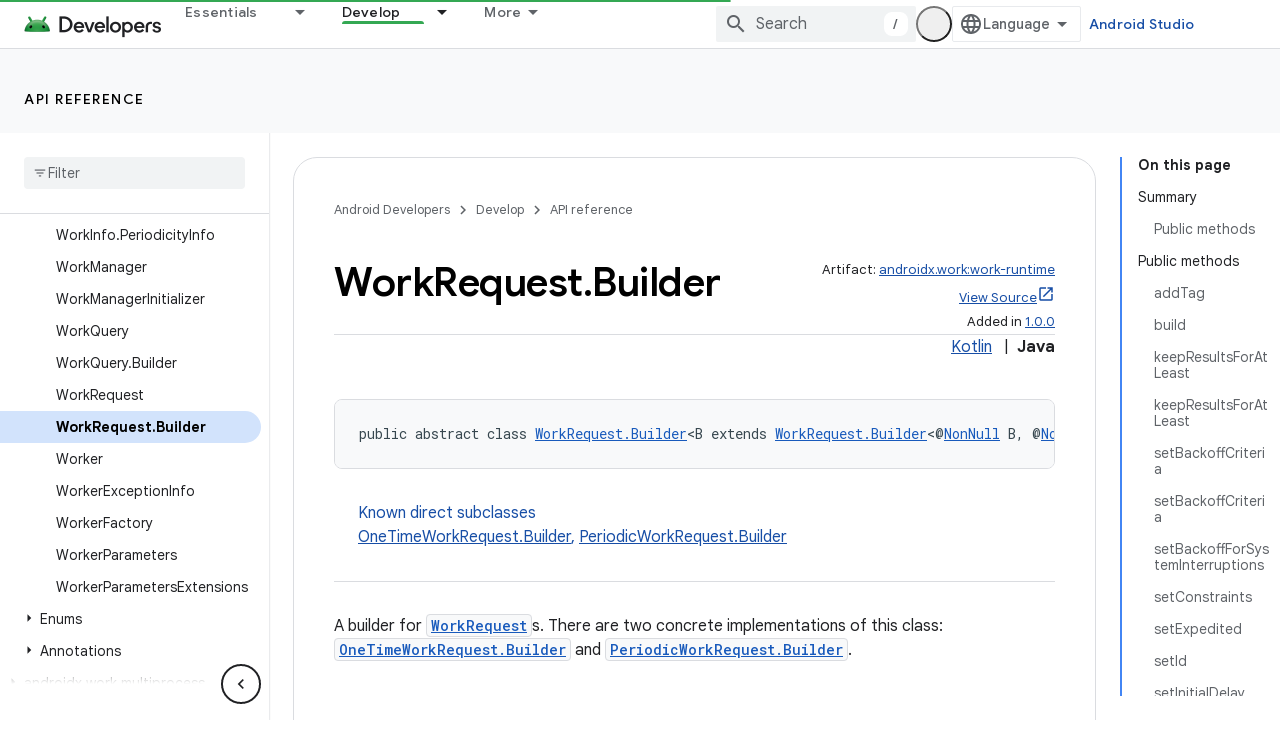

--- FILE ---
content_type: text/html; charset=UTF-8
request_url: https://feedback-pa.clients6.google.com/static/proxy.html?usegapi=1&jsh=m%3B%2F_%2Fscs%2Fabc-static%2F_%2Fjs%2Fk%3Dgapi.lb.en.2kN9-TZiXrM.O%2Fd%3D1%2Frs%3DAHpOoo_B4hu0FeWRuWHfxnZ3V0WubwN7Qw%2Fm%3D__features__
body_size: 79
content:
<!DOCTYPE html>
<html>
<head>
<title></title>
<meta http-equiv="X-UA-Compatible" content="IE=edge" />
<script type="text/javascript" nonce="A8x2sI_laj6kv6I693GMRQ">
  window['startup'] = function() {
    googleapis.server.init();
  };
</script>
<script type="text/javascript"
  src="https://apis.google.com/js/googleapis.proxy.js?onload=startup" async
  defer nonce="A8x2sI_laj6kv6I693GMRQ"></script>
</head>
<body>
</body>
</html>


--- FILE ---
content_type: text/javascript
request_url: https://www.gstatic.com/devrel-devsite/prod/v5f5028bd8220352863507a1bacc6e2ea79a725fdb2dd736f205c6da16a3d00d1/android/js/devsite_devsite_fast_track_profile_creator_module.js
body_size: -866
content:
(function(_ds){var window=this;try{customElements.define("devsite-fast-track-profile-creator",_ds.JU)}catch(a){console.warn("Unrecognized DevSite custom element - DevsiteFastTrackProfileCreator",a)};})(_ds_www);
